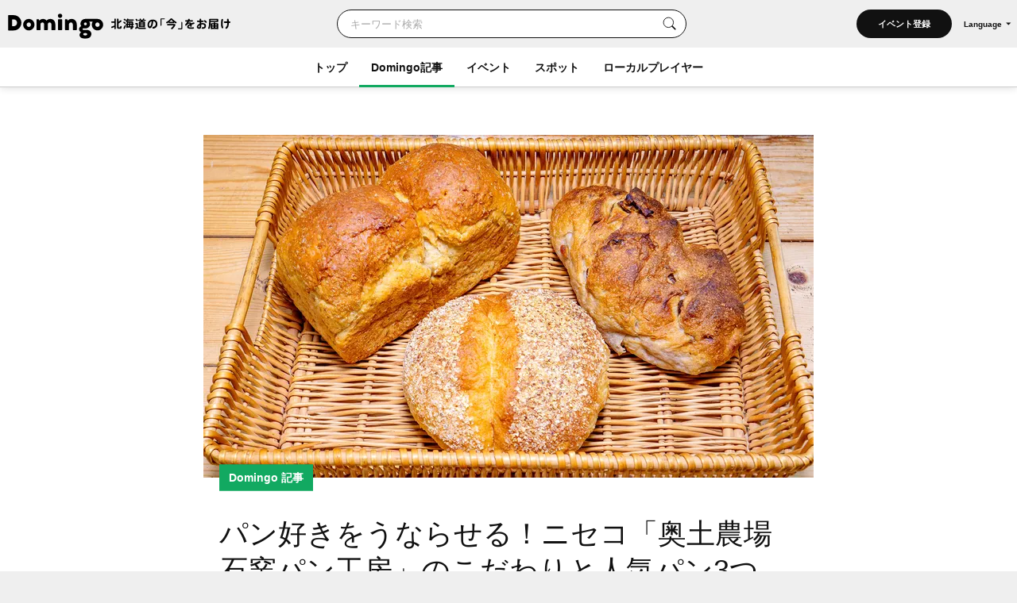

--- FILE ---
content_type: text/html; charset=UTF-8
request_url: https://domingo.ne.jp/article/6982/1
body_size: 71203
content:
<!DOCTYPE html>
<html lang="ja">

<head>

    <meta name="viewport" content="width=device-width,initial-scale=1">
    <meta charset="utf-8">
    <meta name="description" content="羊蹄山の麓、ニセコの自然が広がる真っ只中に「奥土農場石窯パン工房」があります。周りには緑しかない場所ながら、ここのパンの噂を聞きつけた人や、ここのパンに魅了された人が、次々と訪れます。何がそれほどまでに人々を惹きつけるのか、その秘密を探ってみましょう。">
    <meta name="format-detection" content="telephone=no">
    <meta name="csrf-token" content="Wqnr3NT3AdtOwr0dMiqhi5clHkaba5Qh2BKj9TaO">

                        <title>パン好きをうならせる！ニセコ「奥土農場石窯パン工房」のこだわりと人気パン3つ｜Domingo</title>
            
    <meta property="og:type" content="article">
    <meta property="og:title" content="パン好きをうならせる！ニセコ「奥土農場石窯パン工房」のこだわりと人気パン3つ｜Domingo">
    <meta property="og:description" content="羊蹄山の麓、ニセコの自然が広がる真っ只中に「奥土農場石窯パン工房」があります。周りには緑しかない場所ながら、ここのパンの噂を聞きつけた人や、ここのパンに魅了された人が、次々と訪れます。何がそれほどまでに人々を惹きつけるのか、その秘密を探ってみましょう。">
    <meta property="og:site_name" content="全179市町村公認！北海道の「今」をお届け Domingo -ドミンゴ-">
    <meta property="og:url" content="https://domingo.ne.jp/article/6982/1">
    <meta property="og:locale" content="ja_JP">
    <meta property="og:image" content="https://p1-634a4370.imageflux.jp/w=768,f=webp:auto,q=78/https%3A%2F%2Fdomingo.ne.jp%2Fwp%2Fwp-content%2Fuploads%2F2021%2F09%2Fe3ee213812d9ef07244a998611c9ed08.jpg" />
    <meta property="og:image:width" content="1080" />
    <meta property="og:image:height" content="720" />
    <meta name="twitter:card" content="summary_large_image" />
    <meta name="twitter:creator" content="@cfm_domingo" />
    <meta name="twitter:site" content="@cfm_domingo" />

    
    
    <link rel="stylesheet" href="https://fonts.googleapis.com/icon?family=Material+Icons">
    <link rel="stylesheet" type="text/css" href="/css/reset.css">
    <link rel="stylesheet" href="https://cdnjs.cloudflare.com/ajax/libs/lity/2.4.1/lity.min.css" integrity="sha512-UiVP2uTd2EwFRqPM4IzVXuSFAzw+Vo84jxICHVbOA1VZFUyr4a6giD9O3uvGPFIuB2p3iTnfDVLnkdY7D/SJJQ==" crossorigin="anonymous" referrerpolicy="no-referrer" />
    <link rel="stylesheet" type="text/css" href="//cdn.jsdelivr.net/npm/slick-carousel@1.8.1/slick/slick.css" />
    <link rel="stylesheet" href="https://ajax.googleapis.com/ajax/libs/jqueryui/1.12.1/themes/smoothness/jquery-ui.css">
    <link rel="stylesheet" type="text/css" href="/css/style.css?20260122">

    <script src="https://code.jquery.com/jquery-3.5.1.min.js"></script>
    <script src="https://cdnjs.cloudflare.com/ajax/libs/lity/2.4.1/lity.min.js" integrity="sha512-UU0D/t+4/SgJpOeBYkY+lG16MaNF8aqmermRIz8dlmQhOlBnw6iQrnt4Ijty513WB3w+q4JO75IX03lDj6qQNA==" crossorigin="anonymous" referrerpolicy="no-referrer"></script>
    <script type="text/javascript" src="//ajax.aspnetcdn.com/ajax/jQuery/jquery-1.9.1.min.js"></script>
    <script type="text/javascript" src="/js/jquery.uploadThumbs.js"></script>
    <script src="https://ajax.googleapis.com/ajax/libs/jqueryui/1.12.1/jquery-ui.min.js"></script>
    <script src="https://ajax.googleapis.com/ajax/libs/jqueryui/1/i18n/jquery.ui.datepicker-ja.min.js"></script>
    <script type="text/javascript" src="/js/css_browser_selector.js"></script>
    <script type="text/javascript" src="//cdn.jsdelivr.net/npm/slick-carousel@1.8.1/slick/slick.min.js"></script>
    <script type="text/javascript" src="/js/function.js?202511261614"></script>
    <script src="https://cdnjs.cloudflare.com/ajax/libs/bodymovin/5.8.0/lottie.min.js" type="text/javascript"></script>
    <script type="text/javascript" src="//mlb.valuecommerce.com/mylinkbox.js" async></script>
    <script type="text/javascript" src="/js/loading.js?20211224"></script>

    <link rel="shortcut icon" href="/images/favicon.ico" type="image/x-icon">
    <link rel="apple-touch-icon" href="/images/touch-icon.png" sizes="180x180">

    
    
            
        <link rel="canonical" href="https://domingo.ne.jp/article/6982/1" />
        <link rel="alternate" hreflang="ja" href="https://domingo.ne.jp/article/6982/1" />
        <link rel="alternate" hreflang="en" href="https://domingo.ne.jp/en/article/6982/1" />
        <link rel="alternate" hreflang="zh-CN" href="https://domingo.ne.jp/zh-CN/article/6982/1" />
        <link rel="alternate" hreflang="zh-TW" href="https://domingo.ne.jp/zh-TW/article/6982/1" />
        <link rel="alternate" hreflang="ko" href="https://domingo.ne.jp/ko/article/6982/1" />
    
    

    <script>
        $(function () {
            $.datepicker.setDefaults($.datepicker.regional["ja"]);
            $("#date1").datepicker();
            $("#date2").datepicker();
        });
    </script>

    <script>
        $(function () {
            $('#hero_slider').slick({
                autoplay: true,
                autoplaySpeed: 5000,
                centerMode :true,
                variableWidth: true,
                dots: true,
                responsive: [{
                    breakpoint: 561,
                    settings: {
                        centerMode:false,
                        variableWidth:false,
                        arrows: false,
                    }
                }]
            });

            var bnr_dots_flag = true;
            if($('#bnr_slider li').length == 1){
                bnr_dots_flag = false;
            }
            $('#bnr_slider').slick({
                autoplay: false,
                autoplaySpeed: 5000,
                draggable: false,
                slidesToShow: 3,
                arrows: false,
                responsive: [{
                    breakpoint: 561,
                    settings: {
                        autoplay: true,
                        draggable: true,
                        slidesToShow: 1,
                        dots: bnr_dots_flag,
                    }
                }]
            });

            $('#article__hero_slider').slick({
                autoplay: true,
                autoplaySpeed: 5000,
                dots: true,
                arrows: false
            });
        });
    </script>

    
    <script type="text/javascript">
        (function(c,l,a,r,i,t,y){
            c[a]=c[a]||function(){(c[a].q=c[a].q||[]).push(arguments)};
            t=l.createElement(r);t.async=1;t.src="https://www.clarity.ms/tag/"+i;
            y=l.getElementsByTagName(r)[0];y.parentNode.insertBefore(t,y);
        })(window, document, "clarity", "script", "or105tq0yj");
    </script>

    
    <script>(function(w,d,s,l,i){w[l]=w[l]||[];w[l].push({'gtm.start':
                new Date().getTime(),event:'gtm.js'});var f=d.getElementsByTagName(s)[0],
            j=d.createElement(s),dl=l!='dataLayer'?'&l='+l:'';j.async=true;j.src=
            'https://www.googletagmanager.com/gtm.js?id='+i+dl;f.parentNode.insertBefore(j,f);
        })(window,document,'script','dataLayer','GTM-P2P38DM');</script>
    <!-- End Google Tag Manager -->
</head>

<body>


    
    

    <!-- Google Tag Manager (noscript) -->
    <noscript><iframe src="https://www.googletagmanager.com/ns.html?id=GTM-P2P38DM"
                      height="0" width="0" style="display:none;visibility:hidden"></iframe></noscript>
    <!-- End Google Tag Manager (noscript) -->

                        <div id="wrapper" class="app_bnr_none">
            
        <div class="main_cont">


    <header id="header" class="scroll">
        <div class="app_bnr_wrap hide">

            
            <script>
                function DisableButton(obj) {
                    obj.disabled = true;
                    obj.value = '処理中';
                    obj.form.submit();
                }
            </script>

            
            

            
            
        </div>
        <div class="header_inner">
            <div class="header_top">

                <h1 class="header_logo">
                    <a id="button_top" href="/">
                        <img class="pc" src="/images/logo_header_pc.svg" alt="Domingo-ドミンゴ-">
                        <img class="header_catch pc" src="/images/logo_header_catch_.svg" alt="北海道の「今」をお届け">
                        <img class="sp" src="/images/logo_header_.svg" alt="北海道の「今」をお届け Domingo-ドミンゴ-">
                    </a>
                </h1>

                                    <div class="header_top_search">
                                                    <form class="search" action="/key_word" method="get">
                                                        <div class="search_txtarea">
                                    <input id="key_word" type="text" name="word" placeholder="キーワード検索">
                                </div>
                                <div id="key_word_submit" class="search_icon">
                                    <input id="key_word_search" type="submit" value="">
                                </div>
                            </form>
                    </div>

                    <div class="event_btn_area">
                        
                                                                                    <div class="event_btn">
                                    <a id="event_post_btn" href="/sign_in">イベント登録</a>
                                </div>
                                                    
                        
                        
                                                    <div id="header_lang" class="header_lang">
                                <p class="header_lang_btn">Language</p>
                                <ul class="header_lang_menu">
                                    <li><a href="https://domingo.ne.jp/article/6982/1">日本語</a></li>
                                    <li><a href="https://domingo.ne.jp/en/article/6982/1">ENGLISH</a></li>
                                    <li><a href="https://domingo.ne.jp/zh-CN/article/6982/1">中文简体</a></li>
                                    <li><a href="https://domingo.ne.jp/zh-TW/article/6982/1">中文繁體</a></li>
                                    <li><a href="https://domingo.ne.jp/ko/article/6982/1">한국어</a></li>
                                </ul>
                            </div>
                                            </div>

                    









                            </div>

            <div id="header_menu">
                <div class="header_menu_cont">
                    <div class="header_nav">
                        <nav>
                            <div class="header_menu_cont_box global_nav_main">
                                <ul class="header_menu_list">
                                    <!-- SPキーワード検索 -->
                                    <li class="header_menu_search sp">
                                                                                    <form class="search" action="/key_word" method="get">
                                                                                        
                                                <div class="search_txtarea">
                                                    <input id="key_word" type="text" name="word" placeholder="キーワード検索">
                                                </div>
                                                <div id="key_word_submit" class="search_icon">
                                                    <input id="key_word_search" type="submit" value="">
                                                </div>
                                            </form>
                                    </li>
                                    <!-- SPキーワード検索ここまで -->
                                    <li class=""><a href="/">トップ</a></li>
                                    <li class="current has_submenu">
                                        <a href="/article/list/1">Domingo記事</a>
                                        <div class="header_submenu">
                                            <div class="header_submenu_inner">
                                                <div class="header_submenu_row">
                                                    <div class="header_submenu_group accordion_wrapper">
                                                        <p class="header_submenu_heading accordion_btn">食べる</p>
                                                        <ul class="header_submenu_list accordion_target">
                                                            <li><a href="/article/list/1/unspecified/sweets">スイーツ・パン</a></li>
                                                            <li><a href="/article/list/1/unspecified/ramen">ラーメン</a></li>
                                                            <li><a href="/article/list/1/unspecified/sushi">寿司</a></li>
                                                            <li><a href="/article/list/1/unspecified/curry">カレー</a></li>
                                                            <li><a href="/article/list/1/unspecified/genghiskhan">ジンギスカン</a></li>
                                                            <li><a href="/article/list/1/unspecified/lunch_buffet">ランチ・ビュッフェ</a></li>
                                                            <li><a href="/article/list/1/unspecified/dinner">ディナー</a></li>
                                                            <li><a href="/article/list/1/unspecified/cafe">カフェ</a></li>
                                                        </ul>
                                                    </div>
                                                    <div class="header_submenu_group accordion_wrapper">
                                                        <p class="header_submenu_heading accordion_btn">お出かけ</p>
                                                        <ul class="header_submenu_list accordion_target">
                                                            <li><a href="/article/list/1/unspecified/event-summary-municipalities-category">イベント</a></li>
                                                            <li><a href="/article/list/1/unspecified/favorite-view">素敵な景色</a></li>
                                                            <li><a href="/article/list/1/unspecified/hokkaido-drive">ドライブ</a></li>
                                                            <li><a href="/article/list/1/unspecified/outdoor-camp">アウトドア・キャンプ</a></li>
                                                            <li><a href="/article/list/1/unspecified/experience">体験</a></li>
                                                            <li><a href="/article/list/1/unspecified/cherry-blossom-autumn-leaves">桜・花見・紅葉</a></li>
                                                            <li><a href="/article/list/1/unspecified/ski-snowboard">スキー場・スノーボード</a></li>
                                                            <li><a href="/article/list/1/unspecified/hotsprings-hotels">温泉・ホテル</a></li>
                                                        </ul>
                                                    </div>
                                                    <div class="header_submenu_group accordion_wrapper">
                                                        <p class="header_submenu_heading accordion_btn">暮らし</p>
                                                        <ul class="header_submenu_list accordion_target">
                                                            <li><a href="/article/list/1/unspecified/people">ひと</a></li>
                                                            <li><a href="/article/list/1/unspecified/town">まち</a></li>
                                                            <li><a href="/article/list/1/unspecified/animal">動物・生き物</a></li>
                                                            <li><a href="/article/list/1/unspecified/culture">カルチャー</a></li>
                                                            <li><a href="/article/list/1/unspecified/history">歴史</a></li>
                                                        </ul>
                                                    </div>
                                                </div>
                                                <hr>
                                                <div class="header_submenu_group accordion_wrapper">
                                                    <p class="header_submenu_heading accordion_btn">エリア別</p>
                                                    <ul class="header_submenu_list accordion_target area">
                                                        <li><a href="/article/list/1/sapporo">札幌</a></li>
                                                        <li><a href="/article/list/1/otaru-niseko">小樽・ニセコ</a></li>
                                                        <li><a href="/article/list/1/asahikawa-furano">旭川・富良野</a></li>
                                                        <li><a href="/article/list/1/hakodate-donan">函館・道南</a></li>
                                                        <li><a href="/article/list/1/obihiro-tokachi">帯広・十勝</a></li>
                                                        <li><a href="/article/list/1/ishikari-sorachi">石狩・空知</a></li>
                                                        <li><a href="/article/list/1/tomakomai-muroran-noboribetsu">苫小牧・室蘭・登別</a></li>
                                                        <li><a href="/article/list/1/kushiro-shiretoko">釧路・知床</a></li>
                                                        <li><a href="/article/list/1/abashiri-ohotsuku">網走・オホーツク</a></li>
                                                        <li><a href="/article/list/1/wakkanai-douhoku">稚内・道北</a></li>
                                                        <li><a href="/article/list/1/hidaka-erimo">日高・えりも</a></li>
                                                        <li><a href="/article/list/1/others">その他</a></li>
                                                    </ul>
                                                </div>
                                            </div>
                                        </div>
                                    </li>
                                    <li class="has_submenu">
                                        <a href="/event_list/1">イベント</a>
                                        <div class="header_submenu">
                                            <div class="header_submenu_inner">
                                                <div class="header_submenu_row">
                                                    <div class="header_submenu_group accordion_wrapper">
                                                        <p class="header_submenu_heading accordion_btn">観光・催し</p>
                                                        <ul class="header_submenu_list accordion_target">
                                                            <li><a href="/event_list_travel/1">観光</a></li>
                                                            <li><a href="/event_list_festival/1">お祭り</a></li>
                                                            <li><a href="/event_list_food_gourmet/1">食・グルメ</a></li>
                                                            <li><a href="/event_list_entertainment/1">エンタメ</a></li>
                                                            <li><a href="/event_list_exhibition/1">展示</a></li>
                                                        </ul>
                                                    </div>
                                                    <div class="header_submenu_group accordion_wrapper">
                                                        <p class="header_submenu_heading accordion_btn">体験・レジャー</p>
                                                        <ul class="header_submenu_list accordion_target">
                                                            <li><a href="/event_list_experience/1">体験</a></li>
                                                            <li><a href="/event_list_sports/1">スポーツ</a></li>
                                                            <li><a href="/event_list_family/1">ファミリー</a></li>
                                                        </ul>
                                                    </div>
                                                    <div class="header_submenu_group accordion_wrapper">
                                                        <p class="header_submenu_heading accordion_btn">暮らし・学び</p>
                                                        <ul class="header_submenu_list accordion_target">
                                                            <li><a href="/event_list_life/1">暮らし</a></li>
                                                            <li><a href="/event_list_business_seminar/1">ビジネス・セミナー</a></li>
                                                        </ul>
                                                    </div>
                                                </div>
                                                <hr>
                                                <div class="header_submenu_group accordion_wrapper">
                                                    <p class="header_submenu_heading accordion_btn">エリア別</p>
                                                    <ul class="header_submenu_list accordion_target area">
                                                        <li><a href="/event_list_sapporo/1">札幌</a></li>
                                                        <li><a href="/event_list_otaru/1">小樽・ニセコ</a></li>
                                                        <li><a href="/event_list_asahikawa/1">旭川・富良野</a></li>
                                                        <li><a href="/event_list_hakodate/1">函館・道南</a></li>
                                                        <li><a href="/event_list_obihiro/1">帯広・十勝</a></li>
                                                        <li><a href="/event_list_ishikari/1">石狩・空知</a></li>
                                                        <li><a href="/event_list_tomakomai/1">苫小牧・室蘭・登別</a></li>
                                                        <li><a href="/event_list_kushiro/1">釧路・知床</a></li>
                                                        <li><a href="/event_list_abashiri/1">網走・オホーツク</a></li>
                                                        <li><a href="/event_list_wakkanai/1">稚内・道北</a></li>
                                                        <li><a href="/event_list_hidaka/1">日高・えりも</a></li>
                                                        <li><a href="/event_list_dogai/1">北海道外</a></li>
                                                    </ul>
                                                </div>
                                            </div>
                                        </div>
                                    </li>
                                    <li class="has_submenu">
                                        <a href="/spot_list/1">スポット</a>
                                        <div class="header_submenu">
                                            <div class="header_submenu_inner">
                                                <div class="header_submenu_row">
                                                    <div class="header_submenu_group accordion_wrapper">
                                                        <p class="header_submenu_heading accordion_btn">見る・遊ぶ</p>
                                                        <ul class="header_submenu_list accordion_target">
                                                            <li><a href="/spot_list/1/unspecified/sightseeing">観光</a></li>
                                                            <li><a href="/spot_list/1/unspecified/nature">自然・景色</a></li>
                                                            <li><a href="/spot_list/1/unspecified/park">公園</a></li>
                                                            <li><a href="/spot_list/1/unspecified/outdoor">アウトドア</a></li>
                                                            <li><a href="/spot_list/1/unspecified/experience">体験</a></li>
                                                            <li><a href="/spot_list/1/unspecified/exhibition">展示</a></li>
                                                        </ul>
                                                    </div>
                                                    <div class="header_submenu_group accordion_wrapper">
                                                        <p class="header_submenu_heading accordion_btn">食べる・ショッピング</p>
                                                        <ul class="header_submenu_list accordion_target">
                                                            <li><a href="/spot_list/1/unspecified/gourmet">グルメ</a></li>
                                                            <li><a href="/spot_list/1/unspecified/shopping">ショッピング</a></li>
                                                        </ul>
                                                    </div>
                                                    <div class="header_submenu_group accordion_wrapper">
                                                        <p class="header_submenu_heading accordion_btn">泊まる・交流する</p>
                                                        <ul class="header_submenu_list accordion_target">
                                                            <li><a href="/spot_list/1/unspecified/hotel">宿</a></li>
                                                            <li><a href="/spot_list/1/unspecified/hot-spring">温泉・銭湯</a></li>
                                                            <li><a href="/spot_list/1/unspecified/machi-hub">まちハブ</a></li>
                                                        </ul>
                                                    </div>
                                                </div>
                                                <hr>
                                                <div class="header_submenu_group accordion_wrapper">
                                                    <p class="header_submenu_heading accordion_btn">エリア別</p>
                                                    <ul class="header_submenu_list accordion_target area">
                                                        <li><a href="/spot_list/1/Sapporo-Shi">札幌</a></li>
                                                        <li><a href="/spot_list/1/Otaru-Shi">小樽・ニセコ</a></li>
                                                        <li><a href="/spot_list/1/Asahikawa-Shi">旭川・富良野</a></li>
                                                        <li><a href="/spot_list/1/Hakodate-Shi">函館・道南</a></li>
                                                        <li><a href="/spot_list/1/Obihiro-Shi">帯広・十勝</a></li>
                                                        <li><a href="/spot_list/1/Ishikari-Shi">石狩・空知</a></li>
                                                        <li><a href="/spot_list/1/Tomakomai-Shi">苫小牧・室蘭・登別</a></li>
                                                        <li><a href="/spot_list/1/Kushiro-Cho">釧路・知床</a></li>
                                                        <li><a href="/spot_list/1/Abashiri-Shi">網走・オホーツク</a></li>
                                                        <li><a href="/spot_list/1/Wakkanai-Shi">稚内・道北</a></li>
                                                        <li><a href="/spot_list/1/Hidaka-Cho">日高・えりも</a></li>
                                                    </ul>
                                                </div>
                                            </div>
                                        </div>
                                    </li>
                                    <li class=""><a href="/player/list/1">ローカルプレイヤー</a></li>
                                </ul>
                            </div>




                            
                                                            <div class="header_lang">
                                    <ul class="header_lang_menu">
                                        <li><a href="https://domingo.ne.jp/article/6982/1">日本語</a></li>
                                        <li><a href="https://domingo.ne.jp/en/article/6982/1">ENGLISH</a></li>
                                        <li><a href="https://domingo.ne.jp/zh-CN/article/6982/1">中文简体</a></li>
                                        <li><a href="https://domingo.ne.jp/zh-TW/article/6982/1">中文繁體</a></li>
                                        <li><a href="https://domingo.ne.jp/ko/article/6982/1">한국어</a></li>
                                    </ul>
                                </div>
                            
                        </nav>
                    </div>
                </div>
                <div id="header_menu_btn"></div>
            </div>
        </div>
    </header>

        </div>


    <div id="main" class="page_detail green magazines detail_magazines">
        <div class="main_inner">
            <article id="article" class="cont">
                <div class="article__hero">
                    <div class="article__hero--inner">
                                                    <img src="https://p1-634a4370.imageflux.jp/w=768,f=webp:auto,q=78/https%3A%2F%2Fdomingo.ne.jp%2Fwp%2Fwp-content%2Fuploads%2F2021%2F09%2Fe3ee213812d9ef07244a998611c9ed08.jpg" class="article__hero--img" alt="パン好きをうならせる！ニセコ「奥土農場石窯パン工房」のこだわりと人気パン3つ｜Domingo" decoding="async">
                                                <div class="article__label">
                            <p>Domingo 記事</p>
                        </div>

                    </div>
                </div>

                <div class="cont__inner">
                    <div class="cont__doc">
                        <div class="section title_area">
                            <h1>パン好きをうならせる！ニセコ「奥土農場石窯パン工房」のこだわりと人気パン3つ</h1>
                            <div class="title_area_sub">
                                <p class="article__date">2021.09.16</p>
                                                                    <p class="category"><a id="button_article" href="/article/area/list/219/1?ppt=%E3%83%91%E3%83%B3%E5%A5%BD%E3%81%8D%E3%82%92%E3%81%86%E3%81%AA%E3%82%89%E3%81%9B%E3%82%8B%EF%BC%81%E3%83%8B%E3%82%BB%E3%82%B3%E3%80%8C%E5%A5%A5%E5%9C%9F%E8%BE%B2%E5%A0%B4%E7%9F%B3%E7%AA%AF%E3%83%91%E3%83%B3%E5%B7%A5%E6%88%BF%E3%80%8D%E3%81%AE%E3%81%93%E3%81%A0%E3%82%8F%E3%82%8A%E3%81%A8%E4%BA%BA%E6%B0%97%E3%83%91%E3%83%B33%E3%81%A4&ppc=%E3%82%B0%E3%83%AB%E3%83%A1" target="_top">グルメ</a></p>
                                                                    <p class="category"><a id="button_article" href="/article/area/list/220/1?ppt=%E3%83%91%E3%83%B3%E5%A5%BD%E3%81%8D%E3%82%92%E3%81%86%E3%81%AA%E3%82%89%E3%81%9B%E3%82%8B%EF%BC%81%E3%83%8B%E3%82%BB%E3%82%B3%E3%80%8C%E5%A5%A5%E5%9C%9F%E8%BE%B2%E5%A0%B4%E7%9F%B3%E7%AA%AF%E3%83%91%E3%83%B3%E5%B7%A5%E6%88%BF%E3%80%8D%E3%81%AE%E3%81%93%E3%81%A0%E3%82%8F%E3%82%8A%E3%81%A8%E4%BA%BA%E6%B0%97%E3%83%91%E3%83%B33%E3%81%A4&ppc=%E3%82%B9%E3%83%9D%E3%83%83%E3%83%88" target="_top">スポット</a></p>
                                                                    <p class="category"><a id="button_article" href="/article/area/list/294/1?ppt=%E3%83%91%E3%83%B3%E5%A5%BD%E3%81%8D%E3%82%92%E3%81%86%E3%81%AA%E3%82%89%E3%81%9B%E3%82%8B%EF%BC%81%E3%83%8B%E3%82%BB%E3%82%B3%E3%80%8C%E5%A5%A5%E5%9C%9F%E8%BE%B2%E5%A0%B4%E7%9F%B3%E7%AA%AF%E3%83%91%E3%83%B3%E5%B7%A5%E6%88%BF%E3%80%8D%E3%81%AE%E3%81%93%E3%81%A0%E3%82%8F%E3%82%8A%E3%81%A8%E4%BA%BA%E6%B0%97%E3%83%91%E3%83%B33%E3%81%A4&ppc=%E3%82%B9%E3%82%A4%E3%83%BC%E3%83%84%E3%83%BB%E3%83%91%E3%83%B3" target="_top">スイーツ・パン</a></p>
                                                                <p class="city">/</p>
                                
                                
                                <p class="city">
                                                                                                                        <a id="button_article" href="/article/area/list/131/1" target="_top">ニセコ町</a>
                                                                                                            </p>
                                
                            </div>

                            
                            <script>
                                // URLコピー
                                function copy_url() {
                                    const locate = '';
                                    const element = document.createElement('input');
                                    if (locate !== '') {
                                        element.value = 'https://domingo.ne.jp//article/6982';
                                    } else {
                                        element.value = 'https://domingo.ne.jp/article/6982';
                                    }
                                    document.body.appendChild(element);
                                    element.select();
                                    document.execCommand('copy');
                                    document.body.removeChild(element);

                                    // コピーしました表示
                                    const target = document.getElementById("copy_completed");
                                    target.innerHTML = '<button class="copy_btn" onclick="copy_url()"></button><p class="copy_complete" id="copy_complete">URLをコピーしました</p>';

                                    const target_2 = document.getElementById("copy_completed_2");
                                    target_2.innerHTML = '<button class="copy_btn" onclick="copy_url()"></button><p class="copy_complete" id="copy_complete">URLをコピーしました</p>'

                                    // 3秒後にコピーしました表示をクリア
                                    window.setTimeout(() => {
                                        const target = document.getElementById("copy_completed");
                                        target.innerHTML = '<button class="copy_btn" onclick="copy_url()"></button>';
                                        const target_2 = document.getElementById("copy_completed_2");
                                        target_2.innerHTML = '<button class="copy_btn" onclick="copy_url()"></button>';
                                    }, 3000);
                                }
                            </script>

                            <ul class="share_sns_list">
                                <li>
                                                                            <a class="sns_btn_tw" href="https://twitter.com/intent/tweet?text=%E3%83%91%E3%83%B3%E5%A5%BD%E3%81%8D%E3%82%92%E3%81%86%E3%81%AA%E3%82%89%E3%81%9B%E3%82%8B%EF%BC%81%E3%83%8B%E3%82%BB%E3%82%B3%E3%80%8C%E5%A5%A5%E5%9C%9F%E8%BE%B2%E5%A0%B4%E7%9F%B3%E7%AA%AF%E3%83%91%E3%83%B3%E5%B7%A5%E6%88%BF%E3%80%8D%E3%81%AE%E3%81%93%E3%81%A0%E3%82%8F%E3%82%8A%E3%81%A8%E4%BA%BA%E6%B0%97%E3%83%91%E3%83%B33%E3%81%A4%0a@cfm_domingo より%0a&url=https://domingo.ne.jp/article/6982" rel="nofollow" target="_blank">
                                            <img src="/images/sns_twitter.svg?20240328" alt="Twitter">
                                        </a>
                                                                    </li>
                                <li>
                                                                            <a class="sns_btn_fb" href="http://www.facebook.com/share.php?quote=%E3%83%91%E3%83%B3%E5%A5%BD%E3%81%8D%E3%82%92%E3%81%86%E3%81%AA%E3%82%89%E3%81%9B%E3%82%8B%EF%BC%81%E3%83%8B%E3%82%BB%E3%82%B3%E3%80%8C%E5%A5%A5%E5%9C%9F%E8%BE%B2%E5%A0%B4%E7%9F%B3%E7%AA%AF%E3%83%91%E3%83%B3%E5%B7%A5%E6%88%BF%E3%80%8D%E3%81%AE%E3%81%93%E3%81%A0%E3%82%8F%E3%82%8A%E3%81%A8%E4%BA%BA%E6%B0%97%E3%83%91%E3%83%B33%E3%81%A4%0a@Domingo.Hokkaido より&u=https://domingo.ne.jp/article/6982" target="_blank" rel="nofollow">
                                            <img src="/images/sns_facebook.svg" alt="Facebook">
                                        </a>
                                                                    </li>
                                <li>
                                                                            <a class="sns_btn_line" href="http://line.me/R/msg/text/?%E3%83%91%E3%83%B3%E5%A5%BD%E3%81%8D%E3%82%92%E3%81%86%E3%81%AA%E3%82%89%E3%81%9B%E3%82%8B%EF%BC%81%E3%83%8B%E3%82%BB%E3%82%B3%E3%80%8C%E5%A5%A5%E5%9C%9F%E8%BE%B2%E5%A0%B4%E7%9F%B3%E7%AA%AF%E3%83%91%E3%83%B3%E5%B7%A5%E6%88%BF%E3%80%8D%E3%81%AE%E3%81%93%E3%81%A0%E3%82%8F%E3%82%8A%E3%81%A8%E4%BA%BA%E6%B0%97%E3%83%91%E3%83%B33%E3%81%A4%0ahttps://domingo.ne.jp/article/6982" target="_blank" rel="nofollow">
                                            <img src="/images/sns_line.svg" alt="LINE">
                                        </a>
                                                                    </li>
                                <li id="copy_completed">
                                    <button class="copy_btn" onclick="copy_url()"></button>
                                </li>
                            </ul>

                        </div>

                        <div class="section">
                                                            羊蹄山の麓、ニセコの自然が広がる真っ只中に「奥土農場石窯パン工房」があります。周りには緑しかない場所ながら、ここのパンの噂を聞きつけた人や、ここのパンに魅了された人が、次々と訪れます。何がそれほどまでに人々を惹きつけるのか、その秘密を探ってみましょう。<br><br>

奥土農場石窯パン工房がスタートしたのは、1990年代の終わり頃。神戸から北海道へと移住してきた奥土夫妻が、かぼちゃや豆など農作物を育てる傍ら、文字通り手探りではじめた工房でした。なんと農作業の合間を縫って、レンガをひとつひとつ積んで本格的な石窯まで造り上げたというから驚きです。


<img id="6984" src="https://p1-634a4370.imageflux.jp/w=768,f=webp:auto,q=78/https%3A%2F%2Fdomingo.ne.jp%2Fwp%2Fwp-content%2Fuploads%2F2021%2F09%2Fd82dd09601aae6ca67ba6b3bfe07e48e.jpg" alt="" width="1920" height="1080" class="alignnone size-full wp-image-6984" />


<br>オープンに至るまでには、生地の配合や石窯の温度など、少しずつ調整を繰り返す試行錯誤の日々が続いたといいます。イメージしていたのは、夫である盛久さんが農業研修で訪れたドイツの地方都市で出会ったパン。忘れられないその味を追求し、ようやく辿り着いたのが奥土農場石窯パン工房のパンなのです。


<img id="6985" src="https://p1-634a4370.imageflux.jp/w=768,f=webp:auto,q=78/https%3A%2F%2Fdomingo.ne.jp%2Fwp%2Fwp-content%2Fuploads%2F2021%2F09%2Fd46bb0876fd53e64e50b338d1c25d040.jpg" alt="" width="1920" height="1080" class="alignnone size-full wp-image-6985" />


<br>パン好きを唸らせる本格的な味わいは、徐々に評判を呼んでいきました。ニセコにある店内に入ってパンを選んでいると、奥の石窯で焼き上げられる何とも言えない香りが立ちこめます。パン好きにはたまらない空間です。さっそくおすすめのパンをいくつかご紹介していきましょう。


<img id="6986" src="https://p1-634a4370.imageflux.jp/w=768,f=webp:auto,q=78/https%3A%2F%2Fdomingo.ne.jp%2Fwp%2Fwp-content%2Fuploads%2F2021%2F09%2Fb5195cf78d56303fb2459ef80dc93dbf.jpg" alt="" width="2107" height="1186" class="alignnone size-full wp-image-6986" />


<br>自家栽培・自家製粉のライ麦全粒粉を約8割使用し、レーズン、くるみ、キャラウェイシードが入ったライ麦パン。中身が詰まっているので、ずっしりとした重さがあります。軽い酸味はクリームチーズと相性抜群で、薄くスライスしてワインのお供にすれば、間違いなく至福の時間が約束されるはず。


<img id="6987" src="https://p1-634a4370.imageflux.jp/w=768,f=webp:auto,q=78/https%3A%2F%2Fdomingo.ne.jp%2Fwp%2Fwp-content%2Fuploads%2F2021%2F09%2Fda80e0299841c0692767761d35fe438f.jpg" alt="" width="1990" height="1120" class="alignnone size-full wp-image-6987" />


<br>ほんのりした甘さのあるかぼちゃパンも人気です。甘さの正体は、自家栽培した完熟かぼちゃを石窯で丸焼きにして、生地にたっぷり練り込んでいるから。そのままで食べても、トーストしても、レンジで温めても、それぞれのおいしさが味わえます。


<img id="6988" src="https://p1-634a4370.imageflux.jp/w=768,f=webp:auto,q=78/https%3A%2F%2Fdomingo.ne.jp%2Fwp%2Fwp-content%2Fuploads%2F2021%2F09%2Fe77df1a94ab460139e402aefa17ac59e.jpg" alt="" width="1984" height="1116" class="alignnone size-full wp-image-6988" />


<br>甘さ控えめのぶどうくるみパンは、トースターで焼いて食べるのがおすすめだそう。レーズンとくるみがたっぷり入った、女性に人気の高いパンです。バターを塗るとさらにおいしさがアップします。<br><br>

ちなみに奥土農場石窯パン工房のパンは、どれもなるべくここで収穫したものを使用するようにしているのだとか。そういうわけで、畑の中にポツンと建っていたのですね。店舗を訪れる際は、黄色い看板をお見逃しなきよう。


<img id="6989" src="https://p1-634a4370.imageflux.jp/w=768,f=webp:auto,q=78/https%3A%2F%2Fdomingo.ne.jp%2Fwp%2Fwp-content%2Fuploads%2F2021%2F09%2F2f240d84f306656745a89a2d5c4b9aec.jpg" alt="" width="1469" height="827" class="alignnone size-full wp-image-6989" />


<img id="6990" src="https://p1-634a4370.imageflux.jp/w=768,f=webp:auto,q=78/https%3A%2F%2Fdomingo.ne.jp%2Fwp%2Fwp-content%2Fuploads%2F2021%2F09%2Fd0153e9b734cf8ab657903e0b42d8a07.jpg" alt="" width="1920" height="1080" class="alignnone size-full wp-image-6990" />


<br>「なかなかニセコまでは行けないなぁ」という人も、曜日によって、札幌のオーロラタウンや厚別区、旭川にある「きたキッチン」で購入することが可能です。詳しい情報は、下記の公式サイトからチェックしてみてください。


<br><br>一度食べたら、またきっと食べたくなる奥土農場石窯パン工房のパン。もしかしたら、ニセコまで行きたくなるかもしれませんよ。<br>
<br><br>



＜奥土農場石窯パン工房＞<br>
所在地：北海道虻田郡ニセコ町字近藤421<br>
電話：0136-44-1095<br>
公式サイト：<a href="http://www.okutsuchi-farm.com">http://www.okutsuchi-farm.com</a><br>
Facebook：<a href="https://www.facebook.com/okutsuchi1979/">https://www.facebook.com/okutsuchi1979/</a><br>
Instagram：<a href="https://www.instagram.com/okutsuchi1979">https://www.instagram.com/okutsuchi1979</a><br>


<br><br>
<div class="box_stroke">
<h4 class="ptn_1">ライタープロフィール</h4>
<p class="sp_img_txt">
    <span class="sp_img face"><img id="5458" src="https://p1-634a4370.imageflux.jp/w=768,f=webp:auto,q=78/https%3A%2F%2Fdomingo.ne.jp%2Fwp%2Fwp-content%2Fuploads%2F2021%2F04%2Fce7633a84adecdf218e10e581dcc44e7.jpg"></span>
    <span class="column">
        <span class="txt_s">北海道観光カメライター</span>
        <span>チームぶちねこ</span>
    </span>
</p>
<p class="txt_s">北海道の観光スポットや観光施設につながりをたくさん持ってる「チームぶちねこ」です。北海道に住んでいると当たり前に思っているものでも、素晴らしい資源がたくさんあります。そんな素敵な北海道の魅力を発信していきます。</p>
</div>

                                                    </div>

                        
                                                                                <script charset="UTF-8">
                                (function(){
                                    var _lgy_lw = document.createElement("script");
                                    _lgy_lw.type = "text/javascript";
                                    _lgy_lw.charset = "UTF-8";
                                    _lgy_lw.async = true;
                                    _lgy_lw.src= "https://l.logly.co.jp/lift_widget.js?adspot_id=";
                                    var _lgy_lw_0 = document.getElementsByTagName("script")[0];
                                    _lgy_lw_0.parentNode.insertBefore(_lgy_lw, _lgy_lw_0);
                                })();
                            </script>
                        
                        
                    </div>

                    <ul class="share_sns_list">
                        <li>
                            <a class="sns_btn_tw" href="https://twitter.com/intent/tweet?text=%E3%83%91%E3%83%B3%E5%A5%BD%E3%81%8D%E3%82%92%E3%81%86%E3%81%AA%E3%82%89%E3%81%9B%E3%82%8B%EF%BC%81%E3%83%8B%E3%82%BB%E3%82%B3%E3%80%8C%E5%A5%A5%E5%9C%9F%E8%BE%B2%E5%A0%B4%E7%9F%B3%E7%AA%AF%E3%83%91%E3%83%B3%E5%B7%A5%E6%88%BF%E3%80%8D%E3%81%AE%E3%81%93%E3%81%A0%E3%82%8F%E3%82%8A%E3%81%A8%E4%BA%BA%E6%B0%97%E3%83%91%E3%83%B33%E3%81%A4%0a@cfm_domingo より%0a&url=https://domingo.ne.jp/article/6982" rel="nofollow" target="_blank">
                                <img src="/images/sns_twitter.svg?20240328" alt="Twitter">
                            </a>
                        </li>
                        <li>
                            <a class="sns_btn_fb" href="http://www.facebook.com/share.php?quote=%E3%83%91%E3%83%B3%E5%A5%BD%E3%81%8D%E3%82%92%E3%81%86%E3%81%AA%E3%82%89%E3%81%9B%E3%82%8B%EF%BC%81%E3%83%8B%E3%82%BB%E3%82%B3%E3%80%8C%E5%A5%A5%E5%9C%9F%E8%BE%B2%E5%A0%B4%E7%9F%B3%E7%AA%AF%E3%83%91%E3%83%B3%E5%B7%A5%E6%88%BF%E3%80%8D%E3%81%AE%E3%81%93%E3%81%A0%E3%82%8F%E3%82%8A%E3%81%A8%E4%BA%BA%E6%B0%97%E3%83%91%E3%83%B33%E3%81%A4%0a@Domingo.Hokkaido より&u=https://domingo.ne.jp/article/6982" target="_blank" rel="nofollow">
                                <img src="/images/sns_facebook.svg" alt="Facebook">
                            </a>
                        </li>
                        <li>
                            <a class="sns_btn_line" href="http://line.me/R/msg/text/?%E3%83%91%E3%83%B3%E5%A5%BD%E3%81%8D%E3%82%92%E3%81%86%E3%81%AA%E3%82%89%E3%81%9B%E3%82%8B%EF%BC%81%E3%83%8B%E3%82%BB%E3%82%B3%E3%80%8C%E5%A5%A5%E5%9C%9F%E8%BE%B2%E5%A0%B4%E7%9F%B3%E7%AA%AF%E3%83%91%E3%83%B3%E5%B7%A5%E6%88%BF%E3%80%8D%E3%81%AE%E3%81%93%E3%81%A0%E3%82%8F%E3%82%8A%E3%81%A8%E4%BA%BA%E6%B0%97%E3%83%91%E3%83%B33%E3%81%A4%0ahttps://domingo.ne.jp/article/6982" target="_blank" rel="nofollow">
                                <img src="/images/sns_line.svg" alt="LINE">
                            </a>
                        </li>
                        <li id="copy_completed_2">
                            <button class="copy_btn" onclick="copy_url()"></button>
                        </li>
                    </ul>


                    
                    <div class="cont__adsbygoogle">
                        <script async src="https://yads.c.yimg.jp/js/yads-async.js"></script>
                        <div id="ad1"></div>
                        <script>
                            (function (window) {
                                window.YJ_YADS = window.YJ_YADS || { tasks: [] };
                                window.YJ_YADS.tasks.push({
                                                                        yads_ad_ds: '32031_706991',
                                                                        yads_parent_element: 'ad1'
                                });
                            })(window);
                        </script>
                    </div>
                </div>
            </article>
            
                            <section class="section">
                    <div class="section__inner">
                        <h2 class="section__title">「グルメ」の関連記事</h2>
                        <ul class="card__list">

                                                            <li>
                                    <a id="button_article" href="/article/55388">
                                        <p class="card__tmb">
                                            <img src="https://p1-634a4370.imageflux.jp/w=768,f=webp:auto,q=78/https%3A%2F%2Fs3.ap-northeast-1.amazonaws.com%2Fdomingo-wp.production%2Fwp%2Fwp-content%2Fuploads%2F2026%2F01%2F19110111%2F6fd4cef08db8bf307b5bd241a25b8de9.jpg" alt="" decoding="async">
                                        </p>
                                        <div class="card__txt">
                                            <p class="card__label green">Domingo 記事</p>
                                            <p class="card__title">おでかけするならココ！札幌の週末おすすめイベント３選【2026年1月24日～25日】</p>
                                                                                            <p class="card__sub">
                                                                                                                                                                        体験 
                                                                                                                                                                                                                                etc
                                                                                                                                                                                                                                                                            /
                                                                                                                                                                         札幌市
                                                                                                                                                            </p>
                                                                                        <p class="card__uploaddate">2026.01.19</p>
                                        </div>
                                    </a>
                                </li>
                                                            <li>
                                    <a id="button_article" href="/article/55313">
                                        <p class="card__tmb">
                                            <img src="https://p1-634a4370.imageflux.jp/w=768,f=webp:auto,q=78/https%3A%2F%2Fs3.ap-northeast-1.amazonaws.com%2Fdomingo-wp.production%2Fwp%2Fwp-content%2Fuploads%2F2026%2F01%2F09151743%2Fa73183cc4633c36d929072995bafe901.jpg" alt="" decoding="async">
                                        </p>
                                        <div class="card__txt">
                                            <p class="card__label green">Domingo 記事</p>
                                            <p class="card__title">おでかけするならココ！札幌の週末おすすめイベント３選【2026年1月17日～18日】</p>
                                                                                            <p class="card__sub">
                                                                                                                                                                        体験 
                                                                                                                                                                                                                                etc
                                                                                                                                                                                                                                                                            /
                                                                                                                                                                         札幌市
                                                                                                                                                            </p>
                                                                                        <p class="card__uploaddate">2026.01.13</p>
                                        </div>
                                    </a>
                                </li>
                                                            <li>
                                    <a id="button_article" href="/article/55048">
                                        <p class="card__tmb">
                                            <img src="https://p1-634a4370.imageflux.jp/w=768,f=webp:auto,q=78/https%3A%2F%2Fs3.ap-northeast-1.amazonaws.com%2Fdomingo-wp.production%2Fwp%2Fwp-content%2Fuploads%2F2026%2F01%2F05105409%2F8d5a20a403aedae3f9f7bb8e6096c0b1.jpg" alt="" decoding="async">
                                        </p>
                                        <div class="card__txt">
                                            <p class="card__label green">Domingo 記事</p>
                                            <p class="card__title">おでかけするならココ！札幌の週末おすすめイベント３選【2026年1月10日～12日】</p>
                                                                                            <p class="card__sub">
                                                                                                                                                                        体験 
                                                                                                                                                                                                                                etc
                                                                                                                                                                                                                                                                            /
                                                                                                                                                                         札幌市
                                                                                                                                                            </p>
                                                                                        <p class="card__uploaddate">2026.01.05</p>
                                        </div>
                                    </a>
                                </li>
                                                            <li>
                                    <a id="button_article" href="/article/54953">
                                        <p class="card__tmb">
                                            <img src="https://p1-634a4370.imageflux.jp/w=768,f=webp:auto,q=78/https%3A%2F%2Fs3.ap-northeast-1.amazonaws.com%2Fdomingo-wp.production%2Fwp%2Fwp-content%2Fuploads%2F2025%2F12%2F30103925%2Fb6760ec5fdca044294f28c30fea0d0ab.jpg" alt="" decoding="async">
                                        </p>
                                        <div class="card__txt">
                                            <p class="card__label green">Domingo 記事</p>
                                            <p class="card__title">「地元の人だから知っている」釧路で働くキーパーソンが選ぶ、絶対に訪れたくなる釧路市の“とっておき”スポット３選</p>
                                                                                            <p class="card__sub">
                                                                                                                                                                        ひと 
                                                                                                                                                                                                                                etc
                                                                                                                                                                                                                                                                            /
                                                                                                                                                                         釧路市
                                                                                                                                                            </p>
                                                                                        <p class="card__uploaddate">2026.01.01</p>
                                        </div>
                                    </a>
                                </li>
                                                            <li>
                                    <a id="button_article" href="/article/54694">
                                        <p class="card__tmb">
                                            <img src="https://p1-634a4370.imageflux.jp/w=768,f=webp:auto,q=78/https%3A%2F%2Fs3.ap-northeast-1.amazonaws.com%2Fdomingo-wp.production%2Fwp%2Fwp-content%2Fuploads%2F2025%2F12%2F23111120%2F63126c63c05add5442dea008fd07b0d6.jpg" alt="" decoding="async">
                                        </p>
                                        <div class="card__txt">
                                            <p class="card__label green">Domingo 記事</p>
                                            <p class="card__title">「並んでも食べたい」連日行列も納得！札幌味噌ラーメンの名店『らーめん信玄 』の人気メニューを徹底紹介</p>
                                                                                            <p class="card__sub">
                                                                                                                                                                        グルメ 
                                                                                                                                                                                                                                etc
                                                                                                                                                                                                                                                                            /
                                                                                                                                                                         札幌市
                                                                                                                                                            </p>
                                                                                        <p class="card__uploaddate">2025.12.23</p>
                                        </div>
                                    </a>
                                </li>
                                                            <li>
                                    <a id="button_article" href="/article/54526">
                                        <p class="card__tmb">
                                            <img src="https://p1-634a4370.imageflux.jp/w=768,f=webp:auto,q=78/https%3A%2F%2Fs3.ap-northeast-1.amazonaws.com%2Fdomingo-wp.production%2Fwp%2Fwp-content%2Fuploads%2F2025%2F12%2F15102138%2Ff800839e56d9d0ecd4c0271deef3babd.jpg" alt="" decoding="async">
                                        </p>
                                        <div class="card__txt">
                                            <p class="card__label green">Domingo 記事</p>
                                            <p class="card__title">おでかけするならココ！札幌の週末おすすめイベント３選【2025年12月20日～21日】</p>
                                                                                            <p class="card__sub">
                                                                                                                                                                        体験 
                                                                                                                                                                                                                                etc
                                                                                                                                                                                                                                                                            /
                                                                                                                                                                         札幌市
                                                                                                                                                            </p>
                                                                                        <p class="card__uploaddate">2025.12.15</p>
                                        </div>
                                    </a>
                                </li>
                            
                        </ul>
                    </div>
                                            <div class="readmore__btn">
                            <a id="button_article" href="https://domingo.ne.jp/article/area/list/219/1">もっと見る</a>
                        </div>
                                    </section>
            
            <div class="cont__adsbygoogle">
                <style>
                    .adsense_responsive { width: 320px; height: 100px; }
                    @media(min-width: 560px) { .adsense_responsive { width: 468px; height: 60px; } }
                    @media(min-width: 960px) { .adsense_responsive { width: 728px; height: 90px; } }
                </style>
                <script async src="https://pagead2.googlesyndication.com/pagead/js/adsbygoogle.js?client=ca-pub-6299807395149855"
                        crossorigin="anonymous"></script>
                <!-- adsense_responsive -->
                <ins class="adsbygoogle adsense_responsive"
                     style="display:block"
                     data-ad-client="ca-pub-6299807395149855"
                     data-ad-slot="3349476048"></ins>
                <script>
                    (adsbygoogle = window.adsbygoogle || []).push({});
                </script>
            </div>

        </div>
    </div>

            <div class="topic_path">

    <ol>
                                    <li><a href="https://domingo.ne.jp">ホーム</a></li>
                                                <li><a href="https://domingo.ne.jp/article/list">Domingo 記事</a></li>
                                                <li>パン好きをうならせる！ニセコ「奥土農場石窯パン工房」のこだわりと人気パン3つ</li>
                        </ol>
</div>

    

        
    <footer id="footer">
        <div class="footer_app">
            <div class="footer_app_inner">
                <p class="footer_app_badge"><img src="/images/badge_free.svg" alt="無料"></p>
                <p class="footer_app_logo"><img src="/images/logo_domingo_wht.svg" alt="Domingo"></p>
                <p class="footer_app_title">アプリでもっと便利に！</p>
                <ul class="footer_app_point">
                    <li>
                        <div class="point_txt">
                            <p class="point_num"><span>POINT</span><span>01</span></p>
                            <p>北海道の旬な「ニュース」をカテゴリごとにチェックできる！</p>
                        </div>
                        <p class="point_img">
                                                            <img src="https://p1-634a4370.imageflux.jp/w=768,f=webp:auto,q=78/https://domingo.ne.jp/images/app_point_2.png">
                                                    </p>
                    </li>
                    <li>
                        <div class="point_txt">
                            <p class="point_num"><span>POINT</span><span>02</span></p>
                            <p>あなたの「まち」の情報をまとめてチェックできる！</p>
                        </div>
                        <p class="point_img">
                                                            <img src="https://p1-634a4370.imageflux.jp/w=768,f=webp:auto,q=78/https://domingo.ne.jp/images/app_point_1.png">
                                                    </p>
                    </li>
                    <li>
                        <div class="point_txt">
                            <p class="point_num"><span>POINT</span><span>03</span></p>
                            <p>道内各地で開催される「イベント」が探しやすく、保存も可能！</p>
                        </div>
                        <p class="point_img">
                                                            <img src="https://p1-634a4370.imageflux.jp/w=768,f=webp:auto,q=78/https://domingo.ne.jp/images/app_point_3.png">
                                                    </p>
                    </li>
                </ul>
                <div class="btn_cta_app">
                                            <a class="appstore" href="https://apps.apple.com/jp/app/domingo/id1102689377"><img src="/images/cta_btn_appstore_.svg" alt="App Storeからダウンロード"></a>
                        <a class="googleplay" href="https://play.google.com/store/apps/details?id=jp.co.crypton.peach"><img src="/images/cta_btn_googleplay_.svg" alt="Google Playで手に入れよう"></a>
                                    </div>
            </div>
        </div>

        
        
        <div class="section bnr_area footer_bnr_lp_pr">
            <a href="/contact/ad" target="_blank">
                <img src="/images/advertising consultation banner.png" alt="DomingoのPRプランのご案内">
            </a>
        </div>

        <div class="footer_inner">

            <p class="footer_sns_lead"><span class="break">Domingo公式SNSをフォローしよう！</span></p>
            <div class="footer_sns">
                <a class="footer_tw" href="https://twitter.com/cfm_domingo/" target="_blank"><img src="/images/icon_twitter.svg?20240328" alt="Twitter"></a>
                <a class="footer_fb" href="https://www.facebook.com/Domingo.Hokkaido/" target="_blank"><img src="/images/icon_facebook.svg" alt="Facebook"></a>
                <a class="footer_insta" href="https://www.instagram.com/cfm_domingo/" target="_blank"><img src="/images/icon_instagram.svg" alt="Instagram"></a>
            </div>

            <ul class="footer_nav">
                <li><a href="/about_domingo">Domingoとは</a></li>
                
                <li><a href="/notice/1">お知らせ</a></li>
                <li><a href="/about_app">アプリについて</a></li>
            </ul>

            <ul class="footer_nav sub">
                                    <li><a id="contact_btn" href="/contact-other">お問い合わせ</a></li>
                    <li><a id="contact_ad_btn" href="/contact/ad">広告掲載のご相談</a></li>
                                <li><a href="https://www.crypton.co.jp/cfm/aboutus" target="_blank">運営会社</a></li>
                <li><a id="terms" href="/terms">利用規約</a></li>
                <li><a id="privacy_policy" href="/privacy_policy">個人情報の保護について</a></li>
                <li><a id="domingo_bot" href="/domingo_bot">Domingo Botについて</a></li>
                <li><a id="faq" href="/faq-4.5.0">アプリに関するFAQ</a></li>
                <li><a id="notice" href="/sitemap">サイトマップ</a></li>
            </ul>

            <p class="copylight">&copy; Crypton Future Media, INC.</p>

        </div>
    </footer>

        <p id="pageTop" class="hide">
            <a href="#wrapper"></a>
        </p>

        
        
        
    </div>
</body>
</html>


--- FILE ---
content_type: text/html; charset=utf-8
request_url: https://www.google.com/recaptcha/api2/aframe
body_size: 182
content:
<!DOCTYPE HTML><html><head><meta http-equiv="content-type" content="text/html; charset=UTF-8"></head><body><script nonce="bZa-NtTWdgEdQhyB03j2lw">/** Anti-fraud and anti-abuse applications only. See google.com/recaptcha */ try{var clients={'sodar':'https://pagead2.googlesyndication.com/pagead/sodar?'};window.addEventListener("message",function(a){try{if(a.source===window.parent){var b=JSON.parse(a.data);var c=clients[b['id']];if(c){var d=document.createElement('img');d.src=c+b['params']+'&rc='+(localStorage.getItem("rc::a")?sessionStorage.getItem("rc::b"):"");window.document.body.appendChild(d);sessionStorage.setItem("rc::e",parseInt(sessionStorage.getItem("rc::e")||0)+1);localStorage.setItem("rc::h",'1769086141950');}}}catch(b){}});window.parent.postMessage("_grecaptcha_ready", "*");}catch(b){}</script></body></html>

--- FILE ---
content_type: application/javascript
request_url: https://domingo.ne.jp/js/function.js?202511261614
body_size: 14366
content:
// header_menu_btn
$(function () {
	$(document).on('click', '#header_menu_btn, #header_overlay', function () {
		if (!$("#header_menu").hasClass("header_open")) {
			$("#header_menu").addClass("header_open");
			if ($(window).outerWidth() <= 560) {
				$('html, body').css('overflow', 'hidden');
			}
			$("#header_menu").prepend('<div id="header_overlay"></div>');
		} else {
			$("#header_menu").removeClass("header_open");
			$('html, body').css('overflow', 'visible');
			$("#header_overlay").remove();
		}
	});

	// lang_menu
	$("#header_lang").each(function () {
		$(this).find(".header_lang_btn").on("click", function(){
			$("#header_lang").toggleClass("open");
		});

		// 領域外クリックで閉じる
		$(document).click(function(e) {
			if($("#header_lang").hasClass("open") && !$(e.target).closest($("#header_lang")).length) {
				$("#header_lang").removeClass("open");
			}
		});
	});
});
// header_menu：初期hover抑止
document.addEventListener('DOMContentLoaded', function () {
    const headerMenu = document.getElementById('header_menu');
    if (!headerMenu) return;

    function waitForMenuList(timeout = 500) {
        return new Promise((resolve) => {
            const start = Date.now();
            function check() {
                const ml = headerMenu.querySelector('.header_menu_list');
                if (ml) return resolve(ml);
                if (Date.now() - start > timeout) return resolve(null);
                setTimeout(check, 50);
            }
            check();
        });
    }

    function isPointerOverElement(el) {
        if (!el || !el.getBoundingClientRect) return false;
        const r = el.getBoundingClientRect();
        const cx = (r.left + r.right) / 2;
        const cy = (r.top + r.bottom) / 2;
        const vw = window.innerWidth || document.documentElement.clientWidth;
        const vh = window.innerHeight || document.documentElement.clientHeight;
        if (cx < 0 || cy < 0 || cx > vw || cy > vh) return false;
        const topEl = document.elementFromPoint(cx, cy);
        return topEl === el || (topEl && el.contains(topEl));
    }

    (async function init() {
        const menuList = await waitForMenuList(800);
        if (!menuList) return;

        const items = headerMenu.querySelectorAll('.header_menu_list > li.has_submenu');

        // 各 li に個別の抑止状態を管理
        const suppressStates = new WeakMap();
        items.forEach(li => {
            suppressStates.set(li, {
                suppressed: false,
                pointerHandler: null,
                timeoutId: null
            });
        });

        function clearSuppressionForLi(li) {
            const state = suppressStates.get(li);
            if (!state || !state.suppressed) return;
            state.suppressed = false;
            if (state.pointerHandler) {
                document.removeEventListener('pointermove', state.pointerHandler);
                state.pointerHandler = null;
            }
            if (state.timeoutId) {
                clearTimeout(state.timeoutId);
                state.timeoutId = null;
            }
        }

        // 初期検出：各メニューアイテムについてリンク上にマウスがあるか確認
        const tryDetectInitialPointer = () => {
            let anyDetected = false;
            items.forEach(li => {
                let link = null;
                try { link = li.querySelector(':scope > a'); } catch (e) { link = li.querySelector('a'); }
                if (link && isPointerOverElement(link)) {
                    const state = suppressStates.get(li);
                    state.suppressed = true;
                    anyDetected = true;

                    // mouseleave で解除
                    const onLeaveOnce = function () {
                        clearSuppressionForLi(li);
                        li.removeEventListener('mouseleave', onLeaveOnce);
                    };
                    li.addEventListener('mouseleave', onLeaveOnce, { once: true });

                    // pointermove で離脱検出
                    state.pointerHandler = function (ev) {
                        const el = document.elementFromPoint(ev.clientX, ev.clientY);
                        if (!el) return;
                        if (!li.contains(el)) {
                            clearSuppressionForLi(li);
                        }
                    };
                    document.addEventListener('pointermove', state.pointerHandler, { passive: true });

                    // 保険タイムアウト
                    state.timeoutId = setTimeout(() => {
                        clearSuppressionForLi(li);
                    }, 3000);
                }
            });
            return anyDetected;
        };

        // 即時検出→ポーリング
        if (!tryDetectInitialPointer()) {
            const start = Date.now();
            const POLL_MAX = 700;
            const POLL_INTERVAL = 60;
            const timer = setInterval(() => {
                if (tryDetectInitialPointer() || Date.now() - start > POLL_MAX) {
                    clearInterval(timer);
                }
            }, POLL_INTERVAL);
        }

        // デリゲーション + rAF
        let rafId = null;
        let pendingOpen = null;
        let currentOpen = null;
        let hideTimer = null;
        const HIDE_DELAY = 120;

        function applyOpen(li) {
            if (currentOpen === li) return;
            if (currentOpen) currentOpen.classList.remove('submenu-open');
            if (li) li.classList.add('submenu-open');
            currentOpen = li;
        }

        menuList.addEventListener('mouseover', function (e) {
            const li = e.target.closest('li.has_submenu');
            if (!li || !menuList.contains(li)) return;

            // この li の抑止状態を確認
            const state = suppressStates.get(li);
            if (state && state.suppressed) {
                // 抑止中でもポインタが既に離れていれば解除
                const topEl = document.elementFromPoint(e.clientX, e.clientY);
                if (!topEl || !li.contains(topEl)) {
                    clearSuppressionForLi(li); // 解除して処理継続
                } else {
                    return; // まだ抑止対象上 → 無視
                }
            }

            clearTimeout(hideTimer);
            pendingOpen = li;
            if (!rafId) {
                rafId = requestAnimationFrame(function () {
                    applyOpen(pendingOpen);
                    pendingOpen = null;
                    rafId = null;
                });
            }
        }, { passive: true });

        menuList.addEventListener('mouseout', function (e) {
            const fromLi = e.target.closest('li.has_submenu');
            if (!fromLi) return;
            const related = e.relatedTarget;
            if (related && fromLi.contains(related)) return;
            clearTimeout(hideTimer);
            hideTimer = setTimeout(function () {
                if (currentOpen) currentOpen.classList.remove('submenu-open');
                currentOpen = null;
            }, HIDE_DELAY);
        }, { passive: true });

        // タッチ端末: 1回目タップで開く
        menuList.querySelectorAll('li.has_submenu > a').forEach(link => {
            link.addEventListener('click', function (e) {
                if (window.matchMedia('(pointer: coarse)').matches) {
                    const li = this.closest('li.has_submenu');
                    if (li && !li.classList.contains('submenu-open')) {
                        e.preventDefault();
                        applyOpen(li);
                    }
                }
            });
        });
    })();
});



// header_scroll_shadow
$(function () {
	$(window).scroll(function () {
		if ($(this).scrollTop() > 10) {
			$("#header").addClass("scroll");
		} else {
			$("#header").removeClass("scroll");
		}
	});
});

// header_scroll_absolute
$(function () {
	$(window).scroll(function () {
		if (($(this).scrollTop() + $(".header_inner").height()) > $("#footer").offset().top) {
			$("#header").addClass("absolute");
		} else {
			$("#header").removeClass("absolute");
		}
	});
});

// sort_half_modal
$(function () {
	$("#sort_cont_dmy").on("click", function () {
		$("#sort_modal_all")
			.addClass("sort_open")
			$('.sort__cont_main').prepend('<div id="overlay"></div>');
		$('html, body').css('overflow', 'hidden');
	});

	$(document).on('click', '.modal_close_btn.sp, #overlay', function () {
		$("#sort_modal_all").removeClass("sort_open");
		$("#overlay").remove();
		$('html, body').css('overflow', 'visible');
	});

	// resize_sort_half_modal
	$('#sort_modal_all').css('max-height', $(window).height() * .8);
	window.addEventListener('resize', function(){
		$('#sort_modal_all').css('max-height', $(window).height() * .8);
	});
});


// page_scroll
$(function () {
	var backTop = $("#pageTop");
	var app_bnr = $(".app_bnr_wrap");
	$(window).scroll(function () {
		if ($(this).scrollTop() > 200) {
			backTop.removeClass("hide");
			app_bnr.removeClass("hide");
		} else {
			backTop.addClass("hide");
			app_bnr.addClass("hide");
		}
	});
	backTop.click(function () {
		$("body,html").animate({
			scrollTop: 0
		}, 600);
		return false;
	});

	var headerHight = 50;
	$("a[href*='#']:not(.lity-box)").click(function () {
		var href = $(this).attr("href");
		var target = $(href == "#header" || href == "" ? "html" : href);
		var position = target.offset().top - headerHight;
		$("html, body").animate({
			scrollTop: position
		}, 550, "swing");
		return false;
	});
});


// modal
$(function () {
	$(document).on('click', '#modal_close_btn, .overlay', function () {
		$(".window_modal_wrap").removeClass("on");
		$(".overlay").css('display', 'none');
		$('html, body').css('overflow', 'visible');
	});

	$(".btn_on_modal").on("click", function(){
		$(".overlay").css('display', 'block');
	});
});


// app_bnr
$(window).scroll(function () {
	if ($(this).scrollTop() > 60) {
		$(".app_bnr_wrap").addClass("app_bnr_scroll");
	} else {
		$(".app_bnr_wrap").removeClass("app_bnr_scroll");
	}
});
$(function () {
	var ua = window.navigator.userAgent.toLowerCase();
	var isiOS = ua.indexOf('iphone') > -1 || ua.indexOf('ipad') > -1 || ua.indexOf('macintosh') > -1 && 'ontouchend' in document;
	if (navigator.userAgent.indexOf('iPhone') > 0 || isiOS || navigator.userAgent.indexOf('Android') > 0) {
		// スマホ、タブレット時の処理
	} else {
		$("#wrapper").addClass("app_bnr_none");
	}
});



// loading
$(function () {
	$(window).on('load',function(){
		$("html").addClass("loaded");
	});
	setTimeout(function(){
		$("html").addClass("loaded");
	},3000);
});




// キーワード
$(function () {
	addLeftRight();

	window.addEventListener('resize', function(){
		addLeftRight();
	});

	$(".keyword_list_wrap").scroll(function () {
		addLeftRight();
	});

	function addLeftRight(){
		var scrollMax = Math.floor($(".keyword_list").innerWidth() - $(".keyword_list_wrap").innerWidth());

		if(scrollMax <= 0){
			$(".keyword_list_cont").removeClass("left");
			$(".keyword_list_cont").removeClass("right");
		} else {
			if($(".keyword_list_wrap").scrollLeft() === 0) {
				$(".keyword_list_cont").addClass("left");
			} else if (Math.floor($(".keyword_list_wrap").scrollLeft()) >= scrollMax){
				$(".keyword_list_cont").addClass("right");
			} else {
				$(".keyword_list_cont").removeClass("left");
				$(".keyword_list_cont").removeClass("right");
			}
		}
	}

	// マウスドラッグで動かす
	jQuery.prototype.mousedragscrollable = function () {
		let target; // 動かす対象
		$(this).each(function (i, e) {
			$(e).mousedown(function (event) {
				event.preventDefault();
				target = $(e); // 動かす対象
				if ($(window).outerWidth() <= 560) {
					$(e).data({
						"down": true,
						"move": false,
						"x": event.clientX,
						"y": event.clientY,
						"scrollleft": $(e).scrollLeft(),
						"scrolltop": $(e).scrollTop(),
					});
				} else {
					return false
				}
				return false
			});
			// move後のlink無効
			$(e).click(function (event) {
				if ($(e).data("move")) {
					return false
				}
			});
		});
		// list要素内/外でのevent
		$(document).mousemove(function (event) {
			if ($(target).data("down")) {
				event.preventDefault();
				let move_x = $(target).data("x") - event.clientX;
				let move_y = $(target).data("y") - event.clientY;
				if (move_x !== 0 || move_y !== 0) {
					$(target).data("move", true);
				} else { return; };
				$(target).scrollLeft($(target).data("scrollleft") + move_x);
				$(target).scrollTop($(target).data("scrolltop") + move_y);
				return false
			}
		}).mouseup(function (event) {
			$(target).data("down", false);
			return false;
		});
	}


	$(".keyword_list_wrap").mousedragscrollable();
	window.addEventListener('resize', function(){
			$(".keyword_list_wrap").mousedragscrollable();
	});

});


// アコーディオンメニュー
$(function(){
    var target;

    $(".accordion_wrapper").each(function () {
        target = getTarget($(this));
        if($(this).hasClass("active")){
            setAccordionHeight(target);
        }
    });

    $(window).resize(function() {
        $(".accordion_wrapper.active").each(function () {
            target = getTarget($(this));
            setAccordionHeight(target);
        });
    });

    $(".accordion_btn").on("click", function () {
        var accordion_wrapper, target;
        var other_accordion;

        accordion_wrapper = $(this).closest(".accordion_wrapper");
        target = getTarget(accordion_wrapper);
        other_accordion = $(".accordion_wrapper")
            .not(accordion_wrapper);

        if(accordion_wrapper.hasClass("active")){
            target.css({height: 0});
        } else {
            setAccordionHeight(target);
        }
        accordion_wrapper.toggleClass("active");
    });

    function getTarget(accordion_wrapper){
        var target;
        target = accordion_wrapper.find(".accordion_target");

        return target;
    }
    function setAccordionHeight(target){
        var target_h = 0;
        target.children().each(function () {
            target_h += $(this).outerHeight(true);
        });
        target.css({height: target_h});
    }
});


--- FILE ---
content_type: image/svg+xml
request_url: https://domingo.ne.jp/images/badge_free.svg
body_size: 4363
content:
<?xml version="1.0" encoding="UTF-8"?>
<svg id="badge" xmlns="http://www.w3.org/2000/svg" version="1.1" viewBox="0 0 64.6 65.2">
  <defs>
    <style>
      .cls-1 {
        fill: #000;
      }

      .cls-1, .cls-2 {
        stroke-width: 0px;
      }

      .cls-2 {
        fill: #fff;
      }
    </style>
  </defs>
  <path id="_パス_790" data-name="パス 790" class="cls-1" d="M63.2,32.6c0-1.5,1.6-3.2,1.4-4.6-.2-1.5-2.2-2.6-2.6-4.1-.4-1.5.6-3.5,0-4.8s-2.9-1.9-3.7-3.1-.4-3.5-1.3-4.7-3.3-1-4.4-2-1.3-3.3-2.6-4.1-3.4,0-4.8-.7-2.2-2.8-3.6-3.2c-1.4-.4-3.3.9-4.8.7-1.5-.2-2.8-2-4.4-2s-2.9,1.8-4.4,2c-1.5.2-3.4-1.1-4.8-.7-1.5.4-2.3,2.6-3.6,3.2s-3.5-.1-4.8.7-1.5,3.1-2.6,4.1-3.4.8-4.4,2-.5,3.4-1.3,4.6c-.8,1.3-3,1.8-3.7,3.1s.4,3.4,0,4.8c-.4,1.4-2.4,2.6-2.6,4.1-.2,1.5,1.4,3.1,1.4,4.6S-.2,35.8,0,37.2c.2,1.5,2.2,2.6,2.6,4.1.4,1.5-.6,3.5,0,4.8s2.9,1.9,3.7,3.2.4,3.5,1.3,4.7,3.3,1,4.4,2,1.3,3.3,2.6,4.1,3.4,0,4.8.7,2.2,2.8,3.6,3.2c1.4.4,3.3-.9,4.8-.7,1.5.2,2.9,2,4.4,2s2.9-1.8,4.4-2c1.5-.2,3.4,1.1,4.8.7,1.5-.4,2.3-2.6,3.6-3.2s3.5.1,4.8-.7,1.5-3.1,2.6-4.1,3.4-.8,4.4-2,.5-3.4,1.3-4.7,3-1.8,3.7-3.1-.4-3.4,0-4.8c.4-1.4,2.4-2.6,2.6-4.1.2-1.5-1.4-3.1-1.4-4.6Z"/>
  <g>
    <path id="_パス_1026" data-name="パス 1026" class="cls-2" d="M22.3,40.5c-.1-.6-.7-.9-1.3-.8,0,0,0,0,0,0-.5.1-.9.7-.8,1.2.1.6.2,1.2.3,1.8,0,.6.6,1.1,1.2,1,.6,0,1.1-.6,1.1-1.2,0,0,0,0,0-.1,0-.7-.2-1.3-.4-2ZM25.8,40.3c-.2-.5-.8-.8-1.3-.6,0,0,0,0,0,0-.5.2-.8.8-.6,1.3.2.6.3,1.2.5,1.8.1.6.7,1,1.3.9.6,0,1-.7.9-1.3,0,0,0,0,0-.1-.2-.7-.4-1.4-.7-2ZM29.6,39.9c-.4-.5-1-.6-1.5-.2-.5.4-.6,1-.3,1.5.4.6.8,1.3,1.2,2,.3.6,1,.8,1.5.6.6-.3.9-1,.6-1.6,0,0,0,0,0-.1-.5-.7-1-1.5-1.5-2.2ZM18.2,39.8c-.5-.2-1.2,0-1.4.6-.3.7-.7,1.3-1.1,1.9-.3.5-.3,1.1.1,1.5.4.4,1.1.4,1.6,0,0,0,0,0,0,0,.5-.7,1-1.5,1.4-2.3.3-.6,0-1.2-.5-1.5,0,0,0,0-.1,0h0ZM30.9,33.1h-1.7v-2.2h.8c.5,0,1-.4,1-1,0-.5-.4-1-1-1h-9.6,0c.3-.6.1-1.2-.4-1.5,0,0,0,0,0,0-.5-.2-1.1,0-1.4.4-.7,1.2-1.6,2.2-2.6,3-.4.3-.5.9-.2,1.4.3.4.9.5,1.4.2,0,0,0,0,0,0l.4-.3v1.1h-1.8c-.5,0-1,.4-1,1,0,.5.4,1,1,1h1.8v2.4h-.7c-.5,0-1,.4-1,1,0,.5.4,1,1,1,0,0,0,0,0,0h13.1c.5,0,1-.4,1-1,0,0,0,0,0,0,0-.5-.4-1-1-1h-.8v-2.4h1.7c.5,0,1-.4,1-1,0,0,0,0,0,0,0-.5-.4-1-1-1,0,0,0,0,0,0ZM20.8,37.4h-1v-2.4h1v2.4ZM20.8,33.1h-1v-2.2h1v2.2ZM23.8,37.4h-1.1v-2.4h1.1v2.4ZM23.8,33.1h-1.1v-2.2h1.1v2.2ZM26.9,37.4h-1.1v-2.4h1.1v2.4ZM26.9,33.1h-1.1v-2.2h1.1v2.2ZM43.3,31.5c.3.5.9.7,1.4.4.5-.3.7-.9.5-1.5,0,0,0-.1,0-.1-.4-.5-.8-1-1.2-1.5-.4-.4-1-.4-1.4,0-.4.4-.4,1,0,1.4.3.4.7.9,1,1.3ZM43,36.1c.3.5,1,.6,1.5.3.5-.3.7-1,.4-1.5,0,0,0,0-.1-.1-.4-.5-.9-1-1.4-1.4-.4-.4-1-.3-1.4,0,0,0,0,0,0,0-.3.4-.3,1,0,1.4.4.4.8.8,1.1,1.3ZM49.8,37.8c-.1-.6-.7-1-1.4-.9h-.4c0,0,0-8.7,0-8.7,0-.6-.5-1.1-1.2-1.2-.6,0-1.1.5-1.2,1.2v9.3l-4,.8c-.6.1-1,.7-.9,1.3.1.6.7,1,1.4.9l3.5-.7v3.2c0,.6.4,1.2,1.1,1.2.6,0,1.2-.4,1.2-1.1,0,0,0,0,0-.1v-3.7l.9-.2c.6-.1,1-.7.9-1.3ZM38.3,35.2h1.9c.6,0,1-.5,1-1h0c0-.6-.5-1-1-1h-1.9v-4.9c0-.6-.5-1.1-1.1-1.1,0,0,0,0,0,0-.6,0-1.1.5-1.2,1.1v4.9h-2.2c-.6,0-1,.5-1,1,0,.6.5,1,1,1h2.1c-.7,1.5-1.6,2.8-2.6,4-.4.5-.4,1.1,0,1.6,0,0,0,0,0,0,.5.4,1.1.4,1.5,0,0,0,0,0,.1-.1.4-.5.7-1.1,1-1.7v4.2c0,.6.5,1.1,1.2,1.1.6,0,1.1-.5,1.1-1.1,0,0,0,0,0,0v-5.3l.6,1c.3.5.9.6,1.4.3,0,0,0,0,0,0,.5-.3.6-1,.2-1.4,0,0,0,0,0,0-.6-.7-1.4-1.5-2.2-2.3ZM33.8,31.8c0,.5.5.9,1.1.8.5,0,.9-.5.9-1,0,0,0,0,0,0-.1-.8-.3-1.7-.6-2.5-.1-.5-.7-.8-1.2-.7,0,0,0,0,0,0-.5.2-.8.7-.6,1.2.2.7.4,1.5.5,2.2h0ZM39.2,32.5c.5.2,1,0,1.2-.6.3-.8.6-1.7.8-2.5.2-.5-.1-1.1-.7-1.3,0,0,0,0,0,0-.6-.1-1.1.2-1.2.8,0,0,0,0,0,0-.2.7-.4,1.6-.6,2.4-.1.5.1,1,.6,1.1h0Z"/>
    <g>
      <path class="cls-2" d="M24.7,19.9v1.5h1.4c.3,0,.5.2.5.5s-.2.5-.5.5h-1.4v1.8c0,.3-.2.5-.5.5s-.5-.2-.5-.5v-4.7c0-.2.2-.5.5-.5h2.2c.3,0,.5.2.5.5s-.2.5-.5.5h-1.6Z"/>
      <path class="cls-2" d="M31.3,24.7c-.2,0-.4-.1-.5-.3-.1-.4-.3-.9-.5-1.2-.3-.6-.6-.8-1-.8h-.7v1.8c0,.3-.2.5-.5.5s-.5-.2-.5-.5v-4.7c0-.3.2-.5.5-.5h.9c1.3,0,2.4.2,2.4,1.6s-.4,1.2-.9,1.4c.3,0,.5.3.6.6.1.3.5.9.7,1.4.2.4-.1.7-.5.7ZM30.4,20.7c0-.6-.5-.8-1.2-.8h-.5v1.6h.9c.4,0,.7-.4.7-.9Z"/>
      <path class="cls-2" d="M36.2,24.2c0,.3-.2.5-.5.5h-2.4c-.2,0-.5-.2-.5-.5v-4.7c0-.2.2-.5.5-.5h2.3c.3,0,.5.2.5.5s-.2.5-.5.5h-1.7v1.4h1.4c.2,0,.5.2.5.5s-.2.5-.5.5h-1.4v1.5h1.8c.3,0,.5.2.5.5Z"/>
      <path class="cls-2" d="M40.6,24.2c0,.3-.2.5-.5.5h-2.4c-.2,0-.5-.2-.5-.5v-4.7c0-.2.2-.5.5-.5h2.2c.3,0,.5.2.5.5s-.2.5-.5.5h-1.7v1.4h1.4c.2,0,.5.2.5.5s-.2.5-.5.5h-1.4v1.5h1.8c.3,0,.5.2.5.5Z"/>
    </g>
  </g>
</svg>

--- FILE ---
content_type: text/javascript; charset=UTF-8
request_url: https://yads.yjtag.yahoo.co.jp/tag?s=32031_706991&fr_id=yads_6100254-0&p_elem=ad1&u=https%3A%2F%2Fdomingo.ne.jp%2Farticle%2F6982%2F1&pv_ts=1769086140655&cu=https%3A%2F%2Fdomingo.ne.jp%2Farticle%2F6982%2F1&suid=c2604fc5-d5de-4c7b-9513-7d6ff5ba5761
body_size: 943
content:
yadsDispatchDeliverProduct({"dsCode":"32031_706991","patternCode":"32031_706991-744342","outputType":"js_frame","targetID":"ad1","requestID":"5d7f7dbd1cac4200ecc550c263ccdcf7","products":[{"adprodsetCode":"32031_706991-744342-784382","adprodType":12,"adTag":"<script onerror=\"YJ_YADS.passback()\" type=\"text/javascript\" src=\"//yj-a.p.adnxs.com/ttj?id=31110957&position=below&rla=SSP_FP_CODE_RLA&rlb=SSP_FP_CODE_RLB&size=728x90\"></script>","width":"728","height":"90"},{"adprodsetCode":"32031_706991-744342-784378","adprodType":3,"adTag":"<script onerror='YJ_YADS.passback()' src='https://yads.yjtag.yahoo.co.jp/yda?adprodset=32031_706991-744342-784378&cb=1769086143848&cu=https%3A%2F%2Fdomingo.ne.jp%2Farticle%2F6982%2F1&p_elem=ad1&pv_id=5d7f7dbd1cac4200ecc550c263ccdcf7&suid=c2604fc5-d5de-4c7b-9513-7d6ff5ba5761&u=https%3A%2F%2Fdomingo.ne.jp%2Farticle%2F6982%2F1' type='text/javascript'></script>","width":"728","height":"90","iframeFlag":1},{"adprodsetCode":"32031_706991-744342-784379","adprodType":5,"adTag":"<script type=\"text/javascript\">(function(){var prefix=window.location.protocol=='https:'?'https://s.':'http://ah.';document.write('<a href=\"http://promotionalads.yahoo.co.jp/quality/\" target=\"_top\"> <img src=\"' + prefix + 'yimg.jp/images/im/innerad/QC_728_90.jpg\" width=\"728\" height=\"90\" border=\"0\"> </img> </a> ');})()</script>","width":"728","height":"90"}],"measurable":1,"frameTag":"<div style=\"text-align:center;\"><iframe src=\"https://s.yimg.jp/images/listing/tool/yads/yads-iframe.html?s=32031_706991&fr_id=yads_6100254-0&p_elem=ad1&u=https%3A%2F%2Fdomingo.ne.jp%2Farticle%2F6982%2F1&pv_ts=1769086140655&cu=https%3A%2F%2Fdomingo.ne.jp%2Farticle%2F6982%2F1&suid=c2604fc5-d5de-4c7b-9513-7d6ff5ba5761\" style=\"border:none;clear:both;display:block;margin:auto;overflow:hidden\" allowtransparency=\"true\" data-resize-frame=\"true\" frameborder=\"0\" height=\"90\" id=\"yads_6100254-0\" name=\"yads_6100254-0\" scrolling=\"no\" title=\"Ad Content\" width=\"728\" allow=\"fullscreen; attribution-reporting\" allowfullscreen loading=\"eager\" ></iframe></div>"});

--- FILE ---
content_type: application/javascript; charset=utf-8;
request_url: https://dalc.valuecommerce.com/vcid?_s=https%3A%2F%2Fdomingo.ne.jp%2Farticle%2F6982%2F1
body_size: 153
content:
vc_id_callback({"vcid":"g3uhE2GY5_Ac81XY6YUSGRH8nHWJYBriENIJhBK1UzvNDfTBHJW3-g","vcpub":"0.364125","t":"69721cbc"})